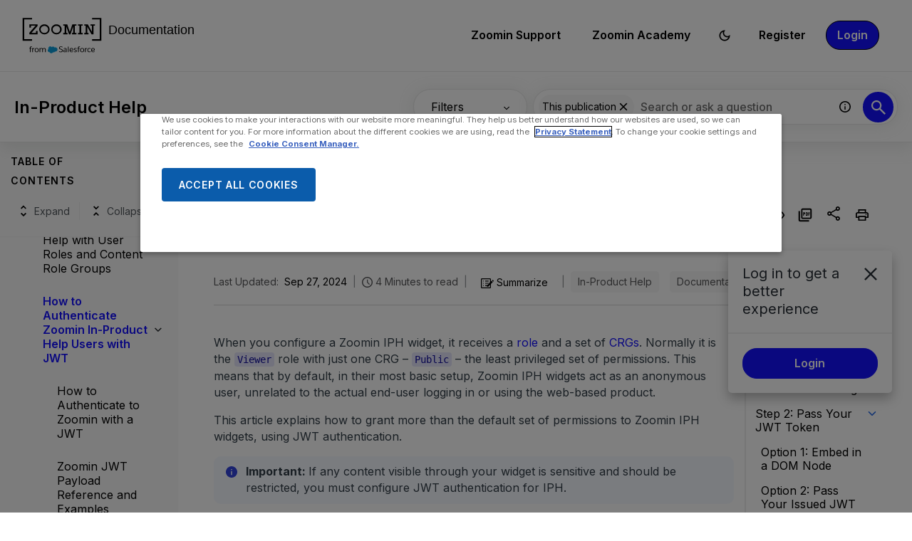

--- FILE ---
content_type: image/svg+xml
request_url: https://cdn.zoominsoftware.io/zoomin/public/assets/img/ico-note-note.svg?ef77b6949c231370a7f5
body_size: 854
content:
<?xml version="1.0" encoding="UTF-8"?>
<svg width="16px" height="16px" viewBox="0 0 16 16" version="1.1" xmlns="http://www.w3.org/2000/svg"
    xmlns:xlink="http://www.w3.org/1999/xlink">
    <title>3C1E590C-E8B5-404C-B113-50E74136490B</title>
    <g id="Dekstop-" stroke="none" stroke-width="1" fill="none" fill-rule="evenodd">
        <g id="Screen/Busy-Topic" transform="translate(-399.000000, -4794.000000)" fill="#3344DD">
            <g id="Group-10" transform="translate(374.000000, 4612.000000)">
                <g id="Group-3-Copy" transform="translate(0.000000, 163.000000)">
                    <g id="Icons/18_px/info-Copy"
                        transform="translate(33.000000, 27.000000) scale(1, -1) translate(-33.000000, -27.000000) translate(25.000000, 19.000000)">
                        <path
                            d="M7.99034982,12.1399276 C8.24768798,12.1399276 8.45677523,12.0595094 8.61761158,11.8986731 C8.77844793,11.7378368 8.8588661,11.5287495 8.8588661,11.2714113 C8.8588661,11.0269401 8.77844793,10.8178528 8.61761158,10.6441496 C8.45677523,10.4704463 8.24768798,10.3835947 7.99034982,10.3835947 C7.73301166,10.3835947 7.52392441,10.4704463 7.36308806,10.6441496 C7.20225171,10.8178528 7.12183353,11.0269401 7.12183353,11.2714113 C7.12183353,11.5287495 7.20225171,11.7378368 7.36308806,11.8986731 C7.52392441,12.0595094 7.73301166,12.1399276 7.99034982,12.1399276 Z M7.27623643,8.93606755 L8.82026538,8.93606755 L8.82026538,3.86007238 L7.27623643,3.86007238 L7.27623643,8.93606755 Z M7.99034982,16 C6.88379574,16 5.84800965,15.7909127 4.88299156,15.3727382 C3.91797346,14.9545637 3.07197427,14.3819863 2.34499397,13.655006 C1.61801367,12.9280257 1.04543627,12.0820265 0.627261761,11.1170084 C0.209087254,10.1519903 0,9.11620426 0,8.00965018 C0,6.89022919 0.209087254,5.84800965 0.627261761,4.88299156 C1.04543627,3.91797346 1.61479694,3.07519099 2.33534379,2.35464415 C3.05589063,1.63409731 3.90188983,1.0615199 4.87334138,0.636911942 C5.84479292,0.212303981 6.88379574,0 7.99034982,0 C9.10977081,0 10.1552071,0.212303981 11.1266586,0.636911942 C12.0981102,1.0615199 12.9408926,1.63088058 13.655006,2.34499397 C14.3691194,3.05910736 14.9384801,3.90188983 15.3630881,4.87334138 C15.787696,5.84479292 16,6.89022919 16,8.00965018 C16,9.11620426 15.787696,10.1552071 15.3630881,11.1266586 C14.9384801,12.0981102 14.3659027,12.9441094 13.6453559,13.6646562 C12.924809,14.3852031 12.0820265,14.9545637 11.1170084,15.3727382 C10.1519903,15.7909127 9.10977081,16 7.99034982,16 Z"
                            id="Info"></path>
                    </g>
                </g>
            </g>
        </g>
    </g>
</svg>

--- FILE ---
content_type: image/svg+xml
request_url: https://cdn.zoominsoftware.io/zoomin/public/assets/img/logo-white.svg?f92c47a69a78e2d86203
body_size: 3124
content:
<?xml version="1.0" encoding="UTF-8"?>
<svg id="Layer_2" data-name="Layer 2" xmlns="http://www.w3.org/2000/svg" viewBox="0 0 631.29 328.89">
  <defs>
    <style>
      .cls-1 {
        fill: none;
      }

      .cls-2 {
        fill: #fff;
      }

      .cls-3 {
        fill: #0d9dda;
      }
    </style>
  </defs>
  <g id="Layer_1-2" data-name="Layer 1">
    <g>
      <g>
        <g>
          <path id="Fill_1" data-name="Fill 1" class="cls-2" d="M55.15,47.61v151.19h62.6v-10.41h-52.01V57.99h52.01v-10.38h-62.6Z"/>
          <path id="Fill_5" data-name="Fill 5" class="cls-2" d="M514.88,47.61v10.38h50.66v130.43h-50.66v10.39h61.26V47.61h-61.26Z"/>
          <path id="Clip_21-2" data-name="Clip 21-2" class="cls-2" d="M99.57,90.11h54.98v10.08l-41.51,47.2h30.77v-13.63h10.47v22.52h-54.5v-10.63l41.02-46.61h-30.71v13.02h-10.52v-21.93h-.01Z"/>
          <path id="Shape" class="cls-2" d="M199.32,156.13h0c-19.05,0-34.5-14.8-34.48-33.05,0-13.06,8.03-24.88,20.47-30.18,4.18-1.78,8.7-2.74,13.27-2.82h.32c19.13-.03,34.7,14.71,34.91,33.04,0,18.15-15.29,32.91-34.24,33.02h-.25ZM199.24,100.33h-.2c-13.58,0-24.58,10.54-24.56,23.55,0,13.01,11.01,23.53,24.59,23.53s24.58-10.54,24.56-23.55v-.6c-.19-12.75-11.02-22.99-24.34-22.99l-.04.04h-.01Z"/>
          <path id="Shape-2" class="cls-2" d="M278.85,156.13h0c-19.05,0-34.5-14.8-34.48-33.04,0-13.04,8.03-24.87,20.47-30.16,4.18-1.78,8.7-2.74,13.27-2.82h.32c19.13-.03,34.7,14.71,34.91,33.02,0,18.15-15.29,32.9-34.24,33h-.25ZM278.77,100.36h-.2c-13.58,0-24.58,10.54-24.56,23.53,0,12.99,11.01,23.52,24.59,23.52s24.58-10.54,24.56-23.53v-.6c-.19-12.74-11.02-22.98-24.34-22.98l-.04.04h-.01Z"/>
          <path id="Clip_27-2" data-name="Clip 27-2" class="cls-2" d="M384.11,90.11h26.41v8.92h-9.72v48.37h9.72v8.85h-29.28v-8.85h8.81v-44.43l-18.8,53.31h-9.17l-18.56-53v44.12h8.67v8.85h-28.32v-8.85h9.73v-48.37h-9.73v-8.92h26.3l16.84,50.73,17.08-50.73h0Z"/>
          <path id="Fill_8" data-name="Fill 8" class="cls-2" d="M421.06,99.02h9.91v48.37h-9.91v8.85h31.23v-8.85h-10.01v-48.37h10.01v-8.92h-31.23v8.92Z"/>
          <path id="Clip_15-2" data-name="Clip 15-2" class="cls-2" d="M504.05,90.15l28.74-.1v8.85h-9.07v57.27h-12.9l-26.98-48.57-1.65-3.01v42.71h9.23v8.85h-28.59v-8.85h9.51v-48.39h-9.51v-8.85h23.1s27.4,49.29,27.76,50.14v-41.16h-9.67v-8.88h.01Z"/>
        </g>
        <g>
          <g>
            <path class="cls-2" d="M117.01,236.71l-.98,3.16c-1.11-.24-2.18-.35-3.22-.31-3.25.03-4.88,1.82-4.88,5.34v2.18h6.64v3.37h-6.64v23.04h-4.41v-23.04h-4.62v-2.8l4.62-.57v-2.28c0-2.8.74-4.95,2.23-6.46,1.49-1.5,3.7-2.27,6.64-2.31,1.69,0,3.23.22,4.62.67Z"/>
            <path class="cls-2" d="M119.39,253c0-1.94-.12-3.91-.36-5.91h4.2c.17,1.18.29,2.58.36,4.2h.1c1.52-3.29,4.29-4.93,8.3-4.93.28,0,.78.05,1.5.16l-.26,3.79c-.35-.07-.88-.1-1.61-.1-2.52,0-4.46.85-5.81,2.54-1.35,1.7-2.02,3.89-2.02,6.59v14.16h-4.41v-20.49Z"/>
            <path class="cls-2" d="M161.63,260.21c0,2.73-.53,5.16-1.58,7.29-1.05,2.13-2.58,3.78-4.56,4.95-1.99,1.18-4.37,1.76-7.13,1.76s-5.1-.6-7.11-1.79c-2.01-1.19-3.53-2.84-4.57-4.95-1.04-2.11-1.56-4.53-1.56-7.26,0-4.22,1.16-7.58,3.48-10.09,2.32-2.51,5.57-3.76,9.75-3.76,2.8,0,5.19.58,7.18,1.74,1.99,1.16,3.5,2.78,4.54,4.85,1.04,2.08,1.56,4.5,1.56,7.26ZM139.68,260.21c0,3.15.72,5.68,2.15,7.6,1.44,1.92,3.61,2.88,6.51,2.88s5.13-.96,6.59-2.88c1.45-1.92,2.18-4.45,2.18-7.6s-.73-5.65-2.18-7.52c-1.45-1.87-3.65-2.8-6.59-2.8s-5.12.93-6.54,2.8c-1.42,1.87-2.13,4.38-2.13,7.52Z"/>
            <path class="cls-2" d="M167.33,253c0-1.94-.12-3.91-.36-5.91h4.2c.17.93.29,2.18.36,3.74h.1c.83-1.31,2-2.39,3.5-3.22,1.5-.83,3.24-1.25,5.21-1.25,2.25,0,4.08.48,5.5,1.43,1.42.95,2.46,2.26,3.11,3.92h.1c.9-1.66,2.13-2.97,3.68-3.92,1.56-.95,3.42-1.43,5.6-1.43s4,.48,5.45,1.43c1.45.95,2.52,2.2,3.22,3.74.69,1.54,1.04,3.23,1.04,5.06v16.91h-4.41v-16.29c0-2.04-.49-3.75-1.48-5.14-.99-1.38-2.57-2.08-4.75-2.08-1.59,0-2.96.42-4.1,1.25-1.14.83-2.01,1.94-2.59,3.32-.59,1.38-.88,2.87-.88,4.46v14.48h-4.41v-16.39c0-2.01-.5-3.69-1.5-5.06-1-1.37-2.58-2.05-4.72-2.05-2.28,0-4.1.8-5.45,2.41-1.35,1.61-2.02,3.59-2.02,5.94v15.15h-4.41v-20.49Z"/>
          </g>
          <g>
            <path class="cls-2" d="M295.12,270.07l2.33-2.91c1.49,1.18,3.03,2.02,4.62,2.54,1.59.52,3.39.78,5.4.78,2.49,0,4.51-.58,6.04-1.74,1.54-1.16,2.31-2.84,2.31-5.06,0-1.56-.36-2.82-1.09-3.79-.73-.97-1.73-1.75-3.01-2.34-1.28-.59-2.98-1.16-5.09-1.71-3.42-.9-5.98-2.12-7.68-3.66-1.69-1.54-2.54-3.69-2.54-6.46,0-3.08,1.15-5.48,3.45-7.21,2.3-1.73,5.23-2.59,8.79-2.59,2.25,0,4.28.29,6.1.88,1.82.59,3.5,1.45,5.06,2.59l-2.08,3.01c-1.45-.93-2.9-1.63-4.33-2.08-1.44-.45-3.02-.67-4.75-.67-2.32,0-4.18.49-5.6,1.48-1.42.99-2.13,2.41-2.13,4.28s.65,3.28,1.94,4.23c1.3.95,3.41,1.81,6.36,2.57,3.7.97,6.5,2.28,8.4,3.94,1.9,1.66,2.85,4.12,2.85,7.37,0,2.35-.58,4.34-1.74,5.97-1.16,1.63-2.72,2.85-4.69,3.66-1.97.81-4.18,1.22-6.64,1.22-4.77,0-8.87-1.43-12.3-4.31Z"/>
            <path class="cls-2" d="M324.44,266.28c0-3.42,1.24-5.8,3.71-7.13,2.47-1.33,6.2-2,11.18-2,1.21,0,2.13.02,2.75.05v-1.51c0-1.97-.54-3.44-1.61-4.41-1.07-.97-2.72-1.45-4.93-1.45-2.8,0-5.45.74-7.94,2.23l-1.56-2.96c2.97-1.83,6.23-2.75,9.75-2.75,3.7,0,6.41.87,8.12,2.59,1.71,1.73,2.57,4.36,2.57,7.89v10.79c0,1.9.12,3.86.36,5.86h-4.05c-.24-1.52-.36-2.72-.36-3.58h-.16c-.97,1.42-2.19,2.49-3.66,3.22-1.47.73-3.36,1.09-5.68,1.09-2.56,0-4.62-.68-6.17-2.05-1.56-1.37-2.33-3.33-2.33-5.89ZM342.08,263.74v-3.42l-2.33-.05c-2.6,0-4.66.17-6.2.52-1.54.35-2.68.93-3.42,1.76-.74.83-1.12,1.99-1.12,3.48s.45,2.69,1.35,3.5c.9.81,2.14,1.22,3.74,1.22s3.1-.35,4.31-1.06c1.21-.71,2.13-1.6,2.75-2.67.62-1.07.93-2.16.93-3.27Z"/>
            <path class="cls-2" d="M359.2,236.76v36.73h-4.41v-36.73h4.41Z"/>
            <path class="cls-2" d="M390.01,261.87h-19.61c.17,2.7.99,4.84,2.44,6.43,1.45,1.59,3.53,2.39,6.23,2.39,1.59,0,3.02-.22,4.28-.65,1.26-.43,2.53-1.08,3.81-1.95l1.97,2.85c-1.49,1.07-3.07,1.89-4.75,2.44-1.68.55-3.54.83-5.58.83-4.05,0-7.2-1.28-9.47-3.84-2.27-2.56-3.4-5.97-3.4-10.22,0-2.73.48-5.14,1.45-7.21.97-2.08,2.38-3.69,4.23-4.85,1.85-1.16,4.07-1.74,6.67-1.74,3.84,0,6.77,1.25,8.79,3.74,2.02,2.49,3.03,5.79,3.03,9.91,0,.83-.03,1.45-.1,1.87ZM385.81,258.45c-.07-2.63-.74-4.74-2.02-6.33-1.28-1.59-3.13-2.39-5.55-2.39s-4.36.82-5.71,2.46c-1.35,1.64-2.08,3.73-2.18,6.25h15.46Z"/>
            <path class="cls-2" d="M412.79,249.16l-1.97,2.75c-2.04-1.42-4.25-2.13-6.64-2.13-1.66,0-2.96.32-3.89.96-.93.64-1.4,1.55-1.4,2.72,0,.86.19,1.57.57,2.13.38.55,1.02,1.02,1.92,1.4.9.38,2.21.78,3.94,1.19,2.7.66,4.7,1.62,5.99,2.88,1.3,1.26,1.95,2.91,1.95,4.95,0,2.59-.97,4.61-2.91,6.04-1.94,1.43-4.32,2.15-7.16,2.15-3.81,0-6.99-1.02-9.55-3.06l2.02-2.75c1.17.8,2.33,1.38,3.48,1.76,1.14.38,2.44.57,3.89.57,1.76,0,3.16-.38,4.18-1.14,1.02-.76,1.53-1.85,1.53-3.27,0-.93-.19-1.69-.57-2.26-.38-.57-1.01-1.05-1.89-1.43-.88-.38-2.21-.8-3.97-1.25-2.73-.69-4.72-1.63-5.97-2.8-1.25-1.18-1.87-2.8-1.87-4.88,0-2.25.87-4.04,2.62-5.37,1.75-1.33,4.05-2,6.93-2,3.39,0,6.31.93,8.77,2.8Z"/>
            <path class="cls-2" d="M434.89,236.71l-.98,3.16c-1.11-.24-2.18-.35-3.22-.31-3.25.03-4.88,1.82-4.88,5.34v2.18h6.64v3.37h-6.64v23.04h-4.41v-23.04h-4.62v-2.8l4.62-.57v-2.28c0-2.8.74-4.95,2.23-6.46,1.49-1.5,3.7-2.27,6.64-2.31,1.69,0,3.23.22,4.62.67Z"/>
            <path class="cls-2" d="M461.92,260.21c0,2.73-.53,5.16-1.58,7.29-1.05,2.13-2.58,3.78-4.56,4.95-1.99,1.18-4.37,1.76-7.13,1.76s-5.1-.6-7.11-1.79c-2.01-1.19-3.53-2.84-4.57-4.95-1.04-2.11-1.56-4.53-1.56-7.26,0-4.22,1.16-7.58,3.48-10.09,2.32-2.51,5.57-3.76,9.75-3.76,2.8,0,5.19.58,7.18,1.74,1.99,1.16,3.5,2.78,4.54,4.85,1.04,2.08,1.56,4.5,1.56,7.26ZM439.97,260.21c0,3.15.72,5.68,2.15,7.6,1.44,1.92,3.61,2.88,6.51,2.88s5.13-.96,6.59-2.88c1.45-1.92,2.18-4.45,2.18-7.6s-.73-5.65-2.18-7.52c-1.45-1.87-3.65-2.8-6.59-2.8s-5.12.93-6.54,2.8c-1.42,1.87-2.13,4.38-2.13,7.52Z"/>
            <path class="cls-2" d="M467.63,253c0-1.94-.12-3.91-.36-5.91h4.2c.17,1.18.29,2.58.36,4.2h.1c1.52-3.29,4.29-4.93,8.3-4.93.28,0,.78.05,1.5.16l-.26,3.79c-.35-.07-.88-.1-1.61-.1-2.52,0-4.46.85-5.81,2.54-1.35,1.7-2.02,3.89-2.02,6.59v14.16h-4.41v-20.49Z"/>
            <path class="cls-2" d="M496.42,246.36c1.66,0,3.24.25,4.75.75,1.5.5,2.84,1.2,4.02,2.1l-1.76,3.06c-2.01-1.49-4.34-2.23-7-2.23-2.84,0-4.98.93-6.43,2.78-1.45,1.85-2.18,4.33-2.18,7.44s.73,5.51,2.18,7.39c1.45,1.89,3.58,2.83,6.38,2.83,2.39,0,4.76-.74,7.11-2.23l1.61,3.11c-2.63,1.9-5.64,2.85-9.03,2.85-2.97,0-5.41-.67-7.32-2-1.9-1.33-3.28-3.05-4.12-5.16-.85-2.11-1.27-4.38-1.27-6.8,0-4.22,1.16-7.59,3.48-10.12,2.32-2.52,5.52-3.79,9.6-3.79Z"/>
            <path class="cls-2" d="M532.37,261.87h-19.61c.17,2.7.99,4.84,2.44,6.43,1.45,1.59,3.53,2.39,6.23,2.39,1.59,0,3.02-.22,4.28-.65,1.26-.43,2.53-1.08,3.81-1.95l1.97,2.85c-1.49,1.07-3.07,1.89-4.75,2.44-1.68.55-3.54.83-5.58.83-4.05,0-7.2-1.28-9.47-3.84-2.27-2.56-3.4-5.97-3.4-10.22,0-2.73.48-5.14,1.45-7.21.97-2.08,2.38-3.69,4.23-4.85,1.85-1.16,4.07-1.74,6.67-1.74,3.84,0,6.77,1.25,8.79,3.74,2.02,2.49,3.03,5.79,3.03,9.91,0,.83-.03,1.45-.1,1.87ZM528.17,258.45c-.07-2.63-.74-4.74-2.02-6.33-1.28-1.59-3.13-2.39-5.55-2.39s-4.36.82-5.71,2.46c-1.35,1.64-2.08,3.73-2.18,6.25h15.46Z"/>
          </g>
          <path class="cls-3" d="M247.81,240.5c1.05-1.12,2.32-2.01,3.73-2.6,1.4-.62,2.91-.94,4.43-.94,2.03,0,4.03.57,5.77,1.62,1.75,1.05,3.19,2.56,4.16,4.36,1.79-.8,3.72-1.21,5.68-1.23,3.73,0,7.31,1.5,9.95,4.17,2.64,2.67,4.12,6.29,4.12,10.07s-1.48,7.4-4.12,10.07c-2.64,2.67-6.22,4.17-9.95,4.17-.92.01-1.83-.09-2.72-.32-1.26,2.3-3.34,4.02-5.82,4.8-2.5.76-5.18.57-7.54-.55-.89,2.18-2.44,4.03-4.43,5.27-1.96,1.29-4.27,1.95-6.61,1.89-2.32-.02-4.58-.78-6.46-2.16-1.89-1.37-3.33-3.29-4.13-5.5-.74.16-1.5.24-2.25.23-1.9-.03-3.76-.57-5.4-1.55-1.64-.98-2.99-2.37-3.94-4.04-.94-1.67-1.44-3.56-1.45-5.48,0-1.92.49-3.82,1.42-5.49.95-1.67,2.32-3.05,3.97-4.01-1.21-2.84-1.35-6.03-.39-8.97.97-2.92,2.95-5.39,5.57-6.96,2.64-1.58,5.77-2.11,8.78-1.49,3.03.52,5.75,2.18,7.63,4.64h0Z"/>
        </g>
      </g>
      <rect class="cls-1" x="0" width="631.29" height="328.89"/>
    </g>
  </g>
</svg>